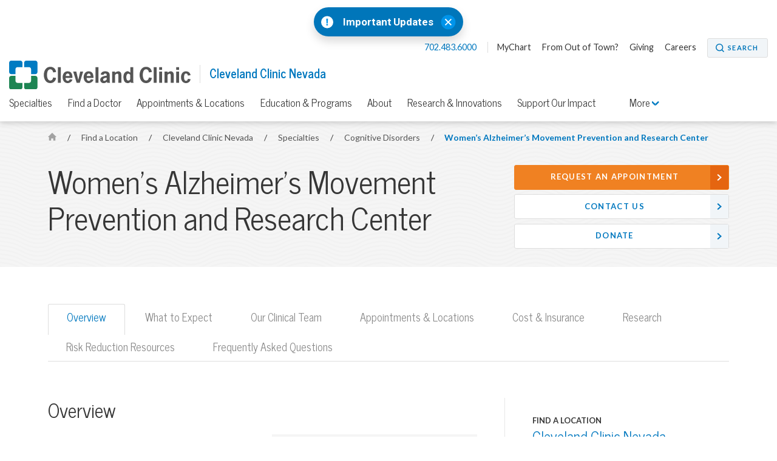

--- FILE ---
content_type: text/html; charset=utf-8
request_url: https://my.clevelandclinic.org/locations/nevada/specialties/cognitive-disorders/wam-prevention-center
body_size: 16022
content:


    <!DOCTYPE html>

    <html lang="en" dir="ltr">
	<head>
		<meta charset="utf-8">
		<meta name="viewport" content="width=device-width, initial-scale=1.0">
		
		
		<link href='//fonts.googleapis.com/css?family=Lato:400,300,400italic,700,700italic|News+Cycle:400,700&display=swap' rel="preload" as="style" onload="this.rel='stylesheet'" type='text/css'>
		<link href="//fonts.googleapis.com/css2?family=Roboto+Condensed&family=Roboto:wght@400;500;700;900&display=swap" rel="preload" as="style" onload="this.rel='stylesheet'">

		<link rel="stylesheet" href="/assets/styles/styles.css">
		<link rel="shortcut icon" href="/assets/imgs/favicon.ico" type="image/x-icon" />



			<!-- BigID Cookies Consent Notice start -->
			<!-- BigID Cookies Consent Notice end -->

		
        <title>Women’s Alzheimer’s Movement Prevention &amp; Research Center | Cleveland Clinic Nevada</title>
    <script src="https://cdn.optimizely.com/js/28007920049.js"></script>
    <!-- Google Tag Manager -->
    <script>
(function (w, d, s, l, i) {
    w[l] = w[l] || []; w[l].push({
        'gtm.start':
    new Date().getTime(), event: 'gtm.js'
        }); var f = d.getElementsByTagName(s)[0],
j = d.createElement(s), dl = l != 'dataLayer' ? '&l=' + l : ''; j.defer = true; j.src =
'//www.googletagmanager.com/gtm.js?id=' + i + dl; f.parentNode.insertBefore(j, f);
    })(window, document, 'script', 'dataLayer', 'GTM-3M4W');</script>
    <!-- /=End Google Tag Manager -->

    <!-- Begin Web Data Layer -->
        <script src=https://assets.adobedtm.com/b4225c707162/4900abd505ae/launch-c146ea99d958.min.js async></script>
    <!-- End Web Data Layer -->
        <meta name="description" content="Learn more about our Women’s Alzheimer’s Movement (WAM) Prevention and Research Center at Cleveland Clinic." />
        <meta property="og:title" />
        <meta property="og:image" content="https://my.clevelandclinic.org/-/scassets/images/org/social/cc-fb.jpg" />
        <meta property="twitter:card" content="summary" />
        <link rel="canonical" href="https://my.clevelandclinic.org/locations/nevada/specialties/cognitive-disorders/wam-prevention-center" />
        <meta property="og:url" content="https://my.clevelandclinic.org/locations/nevada/specialties/cognitive-disorders/wam-prevention-center" />
    <meta property="og:type" content="website" />
    <meta property="og:site_name" content="Cleveland Clinic" />
    <meta property="twitter:site" content="&#64;ClevelandClinic" />
    <meta property="twitter:creator" content="&#64;ClevelandClinic" />
    <link rel="apple-touch-icon" href="/assets/imgs/touch-icon-iphone.png">
    <link rel="apple-touch-icon" sizes="180x180" href="/assets/imgs/touch-icon-iphone-retina.png">
    <link rel="apple-touch-icon" sizes="152x152" href="/assets/imgs/touch-icon-ipad.png">
    <link rel="apple-touch-icon" sizes="167x167" href="/assets/imgs/touch-icon-ipad-retina.png">
    <link rel='icon' href="/assets/imgs/touch-icon-iphone.png" sizes="256x256" type="image/png" />
                    <link rel="alternate" href="https://my.clevelandclinic.org/locations/nevada/specialties/cognitive-disorders/wam-prevention-center" hreflang="en" />
            <link rel="alternate" href="https://my.clevelandclinic.org/locations/nevada/specialties/cognitive-disorders/wam-prevention-center" hreflang="x-default" />

	</head>
    <body class="home js-home">
        <!-- Google Tag Manager -->
        <noscript>
            <iframe sandbox security="restricted" src="//www.googletagmanager.com/ns.html?id=GTM-3M4W"
                    height="0" width="0" style="display: none; visibility: hidden"></iframe>
        </noscript>
        <!-- /=End Google Tag Manager -->

                <div id="d89JF2Fa-exV-5ixaiTVui1y_gqYcnxAVAB0ZZvIj8rs"></div>
                <div id="ccf-lcwidget-chat" class="d365-mkt-config" style="display:none" data-website-id="89JF2Fa-exV-5ixaiTVui1y_gqYcnxAVAB0ZZvIj8rs" data-hostname="ca264331a46e4359af48029ef070df94.svc.dynamics.com" data-app-id="cb30e344-c0a8-4f14-9d6c-f73e5cd00ae8" data-org-id="ae29c25f-ef18-4541-9c21-4ce5c6c1c633" data-org-url="https://m-ae29c25f-ef18-4541-9c21-4ce5c6c1c633.us.omnichannelengagementhub.com"></div>

        
<link rel="stylesheet" href="/assets/styles/vendor/magnific-popup.css">

    <section class="notification-banner js-notification-banner notification-banner__shifted-up">
        <header class="notification-banner__header">

                <span class="notification-banner__icon">
                    <a href="#notification-banner__lightbox-popup" class="notification-banner__link--expand js-notification-banner__link--expand js-lightbox-popup">
                        <img src="/-/scassets/images/org/icons/icon-emergency-circle.svg" alt="Emergency icon">
                    </a>
                </span>
                            <span class="notification-banner__title">
                    <a href="#notification-banner__lightbox-popup" class="js-lightbox-popup">
                        Important Updates
                    </a>
                </span>
                            <div class="notification-banner__action">
                    <button class="notification-banner__action-icon js-notification-banner__action-icon">
                        <img src="/Assets/imgs/icon-close--blue.svg" alt="close button"/>
                    </button>
                </div>
        </header>

        <div id="notification-banner__lightbox-popup" class="notification-banner__lightbox-popup js-notification-banner__lightbox-popup mfp-hide">
            <div class="notification-banner__lightbox js-notification-banner__lightbox container--md">
                <a class="notification-banner__lightbox-button--close js-notification-banner__lightbox-button--close">Close</a>
                <div class="notification-banner__lightbox-container">
                    <div class="notification-banner__lightbox-content">
                            <span class="notification-banner__overline">Important Updates</span>
                                                
                        <div class="notification-banner__content">
<p><strong>Coming to a Cleveland Clinic location?</strong></p>
<ul>
<li><a href="/locations/construction-alerts#moll">Moll Cancer Center at Fairview Hospital Lorain Road driveway change</a></li>
<li><a href="/locations/construction-alerts#main-campus">E. 100th Street on Cleveland Clinic Main Campus closed</a></li>
</ul>

                        </div>
                        <div class="notification-banner__buttons">


                        </div>
                    </div>
                </div>
            </div>
        </div>
    </section>


        


<header id="site-header" class="header js-site-header site-header__open-banner site-header__has-banner">

    


    <nav class="nav--utility js-nav--utility">
        <ul>
            <li>
                <a href="#notification-banner__lightbox-popup" class="nav--utility__link nav--utility__link--emergency-notification js-nav--utility__link--emergency-notification nav--hide js-lightbox-popup">
                    <img src="/Assets/imgs/icon-alert--blue.svg" alt="exclamation icon" />
                </a>
            </li>
                <li>
                    <a class="nav--utility__link nav--utility__link--phone" href="tel:702.483.6000">
                        702.483.6000
                    </a>
                </li>

                <li>
                    <a class="nav--utility__link " href="/online-services/mychart" DisableWebEdit="True">MyChart</a>
                </li>
                <li>
                    <a class="nav--utility__link " href="https://www.keepmemoryalive.org/our-campus/visitor-information" DisableWebEdit="True" target="_blank">From Out of Town?</a>
                </li>
                <li>
                    <a class="nav--utility__link " href="https://give.ccf.org/give/207598/#!/donation/checkout" DisableWebEdit="True" target="_blank">Giving</a>
                </li>
                <li>
                    <a class="nav--utility__link " href="https://jobs.clevelandclinic.org/job-search-results/?primary_state[]=NV" DisableWebEdit="True" target="_blank">Careers</a>
                </li>

                <li>
                    <a href="/search" aria-label="Search" aria-controls="search-box" class="button--small button--search" DisableWebEdit="True" aria-expanded="false">Search</a>
                </li>
        </ul>
    </nav>


    <span class="header__logo">
<a href="/" DisableWebEdit="True"><img src="/-/scassets/images/org/logo/logo-ccf.svg?h=48&amp;la=en&amp;w=300&amp;hash=F5231F16526C9ED33D180771275ED4B7E42C2018" alt="Cleveland Clinic logo" width="300" height="48" DisableWebEdit="True" /></a>          

                <span class="header__title" >
                    <a href="/locations/nevada">
                        Cleveland Clinic Nevada
                    </a>
                </span>
    </span>

    


        <div class="nav--primary__menu js-nav--primary__menu clearfix">
            
            <a class="nav--primary__menu_toggle js-nav--primary__menu_toggle" href="#" aria-label="menu">
                <div class="hamburger-primary js-hamburger-primary">
                    <span class="hamburger-primary__line"></span>
                    <span class="hamburger-primary__line"></span>
                    <span class="hamburger-primary__line"></span>
                    <span class="hamburger-primary__line"></span>
                </div>
            </a>
                
<a href="/search" aria-label="Search" aria-controls="search-box" class="nav--primary__search_toggle button--search-dark-gray" aria-expanded="false">Search</a>            <a href="#notification-banner__lightbox-popup" class="nav--primary__link--emergency-notification js-nav--primary__link--emergency-notification nav--hide js-lightbox-popup">
                <img src="/Assets/imgs/icon-alert--blue.svg" alt="exclamation icon"/>
            </a>

            <div class="underlay js-underlay"></div>
            <div class="nav--primary__wrapper js-nav--primary__wrapper">
                <div class="nav--primary__wrapper-inner">
                    <div class="triangle-up"></div>
                    <div class="nav--primary__header">
                        Cleveland Clinic Menu
                    </div>

                    <nav>


                        <ul class="nav--primary ">
                                <li class="nav--primary__link">
                                    <a class="nav--primary__link" href="/" DisableWebEdit="True">ClevelandClinic.org</a>
                                </li>

                                    <li class="nav--primary__link  ">
                                        <a class="nav--primary__link " href="/providers" DisableWebEdit="True">Find a Provider</a>
                                    </li>
                                    <li class="nav--primary__link  ">
                                        <a class="nav--primary__link " href="/locations" DisableWebEdit="True">Locations & Directions</a>
                                    </li>
                                    <li class="nav--primary__link  ">
                                        <a class="nav--primary__link " href="/services" DisableWebEdit="True">Services</a>
                                    </li>
                                    <li class="nav--primary__link  ">
                                        <a class="nav--primary__link " href="/patients" DisableWebEdit="True">Patients & Visitors</a>
                                    </li>
                                    <li class="nav--primary__link  ">
                                        <a class="nav--primary__link " href="/health" DisableWebEdit="True">Health Library</a>
                                    </li>
                                    <li class="nav--primary__link  ">
                                        <a class="nav--primary__link " href="/patients/information/access" DisableWebEdit="True">Appointments</a>
                                    </li>

                        </ul>
                    </nav>

                    


    <div class="nav--primary__buttons clearfix">
<a class="button--small " href="/online-services/mychart" DisableWebEdit="True">MyChart</a>    </div>

                </div>

                    <div class="nav--primary__extra shade">
                        Call for Additional Assistance
                        <a href="tel:702.483.6000">702.483.6000</a>
                    </div>
            </div>
        </div>
            <a class="nav-toggle--secondary js-nav-toggle--secondary" href="#">
                <div class="hamburger-secondary js-hamburger-secondary">
                    <span class="hamburger-secondary__line"></span>
                    <span class="hamburger-secondary__line"></span>
                    <span class="hamburger-secondary__line"></span>
                    <span class="hamburger-secondary__line"></span>
                </div>

                Cleveland Clinic Nevada Menu
            </a>
        <nav class="nav--secondary js-nav--secondary">
            <ul>
                    <li class="nav--secondary__link--primary"><a class="nav--secondary__link" href="/locations/nevada" DisableWebEdit="True">Cleveland Clinic Nevada</a></li>
                                        <li>
                            <a class="nav--secondary__link " href="/locations/nevada/specialties" DisableWebEdit="True">Specialties</a>
                        </li>
                        <li>
                            <a class="nav--secondary__link " href="/locations/nevada/staff" DisableWebEdit="True">Find a Doctor</a>
                        </li>
                        <li>
                            <a class="nav--secondary__link " href="/locations/nevada/appointments-locations" DisableWebEdit="True">Appointments & Locations</a>
                        </li>
                        <li>
                            <a class="nav--secondary__link " href="/locations/nevada/specialties/caregiver-resources" DisableWebEdit="True">Education & Programs</a>
                        </li>
                        <li>
                            <a class="nav--secondary__link " href="/locations/nevada/about" DisableWebEdit="True">About</a>
                        </li>
                        <li>
                            <a class="nav--secondary__link " href="/locations/nevada/research-innovations" DisableWebEdit="True">Research & Innovations</a>
                        </li>
                        <li>
                            <a class="nav--secondary__link " href="/locations/nevada/support" DisableWebEdit="True">Support Our Impact</a>
                        </li>
                                                    <li class="nav--secondary__dropdown-wrapper">
                        <a class="nav--secondary__link nav--secondary__dropdown-toggle js-nav--secondary__dropdown-toggle" href="#">
                            More <i class="icon-toggle icon-arrow-down js-icon-toggle" role="img" aria-label="Menu Arrow Icon"></i>
                        </a>

                        <div class="nav--secondary__dropdown">
                            <div class="triangle-up"></div>
                            <div class="nav--primary__header">
                                Cleveland Clinic Menu
                            </div>

                            <nav>
                                <ul class="nav--primary__in-nav--secondary">
                                        <li class="nav--primary__link">  
                                            <a class="nav--primary__link" href="/" DisableWebEdit="True">ClevelandClinic.org</a>
                                        </li>

                                            <li class="nav--primary__link  "> 
                                                <a class="nav--primary__link " href="/providers" DisableWebEdit="True">Find a Provider</a>
                                            </li>
                                            <li class="nav--primary__link  "> 
                                                <a class="nav--primary__link " href="/locations" DisableWebEdit="True">Locations & Directions</a>
                                            </li>
                                            <li class="nav--primary__link  "> 
                                                <a class="nav--primary__link " href="/services" DisableWebEdit="True">Services</a>
                                            </li>
                                            <li class="nav--primary__link  "> 
                                                <a class="nav--primary__link " href="/patients" DisableWebEdit="True">Patients & Visitors</a>
                                            </li>
                                            <li class="nav--primary__link  "> 
                                                <a class="nav--primary__link " href="/health" DisableWebEdit="True">Health Library</a>
                                            </li>
                                            <li class="nav--primary__link  "> 
                                                <a class="nav--primary__link " href="/patients/information/access" DisableWebEdit="True">Appointments</a>
                                            </li>
                                </ul>
                            </nav>
                        </div>
                    </li>
            </ul>
        </nav>




</header>


        



    <section class="hero-content theme-light-gray-pattern">
        <div class="container hero-pad">





<nav class="breadcrumb breadcrumb__sticky-hidden ">
            <a href="/" class="breadcrumb__link icon-home">
                <span class="element-invisible">Home</span>
            </a>
            <span class="breadcrumb__separator">/</span>
                        <a href="/locations" class="breadcrumb__link">
                            Find a Location
                        </a>
            <span class="breadcrumb__separator">/</span>
                        <a href="/locations/nevada" class="breadcrumb__link">
                            Cleveland Clinic Nevada
                        </a>
            <span class="breadcrumb__separator">/</span>
                        <a href="/locations/nevada/specialties" class="breadcrumb__link">
                            Specialties
                        </a>
            <span class="breadcrumb__separator">/</span>
                        <a href="/locations/nevada/specialties/cognitive-disorders" class="breadcrumb__mobile breadcrumb__link">
                            Cognitive Disorders
                        </a>
            <span class="breadcrumb__separator">/</span>
                        <a href="/locations/nevada/specialties/cognitive-disorders/wam-prevention-center" class="breadcrumb__current">
                            Women’s Alzheimer’s Movement Prevention and Research Center
                        </a>

</nav>

            <div class="l-66-33--1">
                    <h1 class="hero-content__title lede">

                        Women’s Alzheimer’s Movement Prevention and Research Center
                    </h1>
            </div>

                <div class="l-66-33--2  " id="js-contact-us-area">

    <ul class="contact-box">

                    <li><a href="/webappointment" class="button--strong button--full button--arrow">Request an Appointment</a></li>
                    <li><a href="mailto:womenpreventalz@ccf.org" class="button--secondary button--full button--arrow hero-call-to-action__sticky-hidden">Contact Us</a></li>
                    <li><a href="https://give.ccf.org/give/285664/#!/donation/checkout" class="button--secondary button--full button--arrow hero-call-to-action__sticky-hidden" target="_blank">Donate</a></li>

    </ul>


                </div>

        </div>
    </section>


<div class="page-content">
    


    <!-- Tab Strip -->
    <div class="container">
        <div class="l-1col">
            <ul class="tabs" role="tablist">
                    <li class="tab">
                        <a class="tab-link js-tab-link" href="#overview-tab" role="tab">Overview</a>
                    </li>
                    <li class="tab">
                        <a class="tab-link js-tab-link" href="#what-to-expect-tab" role="tab">What to Expect</a>
                    </li>
                    <li class="tab">
                        <a class="tab-link js-tab-link" href="#our-clinical-team-tab" role="tab">Our Clinical Team</a>
                    </li>
                    <li class="tab">
                        <a class="tab-link js-tab-link" href="#appointments-locations-tab" role="tab">Appointments &amp; Locations</a>
                    </li>
                    <li class="tab">
                        <a class="tab-link js-tab-link" href="#cost-insurance-tab" role="tab">Cost &amp; Insurance</a>
                    </li>
                    <li class="tab">
                        <a class="tab-link js-tab-link" href="#research-tab" role="tab">Research</a>
                    </li>
                    <li class="tab">
                        <a class="tab-link js-tab-link" href="#resources-tab" role="tab">Risk Reduction Resources</a>
                    </li>
                    <li class="tab">
                        <a class="tab-link js-tab-link" href="#faq-tab" role="tab">Frequently Asked Questions</a>
                    </li>
            </ul>
        </div>
    </div>

<!-- Tab content area + sidebar -->
<article class="content tab-panel">
    <div class="container--above-tablet content-pad--above-tablet">
        <div class="l-66-33--1 main-content">

            <!-- Tab content area -->

                    <a class="accordion-section-title js-accordion-section-title js-accordion-section-title--tab-panel" href="#overview-tab">
                        Overview
                    </a>
                    <div class="accordion-content js-accordion-content grid-item accordion--l-grid__content-pad" id="overview-tab">
                <h2 class="lede">Overview</h2>
                        <figure class="js-tab-content__container--image-video img-container featured-media">

                                <img src="/-/scassets/images/org/locations/nevada/specialties/wam-feature-image.jpg" alt="A Cleveland Clinic Nevada Caregiver discussing option with a patient at the Women’s Alzheimer’s Movement Prevention Center." />
                                                    </figure>
<p>Alzheimer&rsquo;s disease affects women  disproportionately. Nearly two-thirds of those diagnosed are women, and women make up the majority of caregivers. </p>
<p>That&rsquo;s why the Women&rsquo;s Alzheimer&rsquo;s Movement (WAM) Prevention and Research Center at Cleveland Clinic &mdash; based at Cleveland Clinic Nevada in Las Vegas &mdash; is dedicated to advancing prevention and research.</p>
<p>In addition to prevention and research, the Center prioritizes care partner support. Recognizing the emotional and practical challenges of caregiving, the team works to help those who care for loved ones with Alzheimer&rsquo;s as an essential part of the journey.</p>
<p>Inspired by her personal mission to reshape the future of Alzheimer&rsquo;s, Maria Shriver led the effort to create the Center, which is the first of its kind in the U.S. This is especially critical as research shows that dementia cases may double by 2060.</p>
<p>While we don&rsquo;t yet fully understand why women  are more affected by Alzheimer&rsquo;s, research points to a combination of factors. These may include:</p>
<ul>
    <li><a href="/health/diseases/21841-menopause">Menopause</a></li>
    <li><a href="/health/diseases/9290-depression">Depression</a></li>
    <li>Being less physically active</li>
    <li>Having a copy of the APOE-4 allele (genetic risk factor for Alzheimer&rsquo;s disease)</li>
    <li><a href="/health/diseases/7104-diabetes">Diabetes</a></li>
    <li>Certain types of life stressors</li>
</ul>
<p>While Alzheimer&rsquo;s disease affects all races and ethnicities, people who are Black or Hispanic also have an increased risk.</p>
<h3>Helping you stay ahead of Alzheimer&rsquo;s</h3>
<p>If you&rsquo;re between the ages of 30 and 60, you&rsquo;re probably balancing a lot &mdash; a career, caregiving, family. It&rsquo;s also the time when science shows that preventive care for Alzheimer&rsquo;s matters most.</p>
<p>We&rsquo;re here to help you take action that fits your life. At our Center, we focus on <em>you</em> &mdash; your concerns, your goals and your unique health profile. We start by listening and working with you to build a personalized plan.</p>
<p>Research suggests that up to 45% of Alzheimer&rsquo;s cases may be preventable through lifestyle changes, like increasing physical activity, choosing healthy foods and managing any health conditions. While Alzheimer&rsquo;s can&rsquo;t always be prevented, our goal is to help you understand your risks and reduce the ones you can control.</p>
<p>If you&rsquo;re a woman between 30 and 60, and you have a family history or known genetic risk of Alzheimer&rsquo;s, we can help. Our providers are specially trained in Alzheimer&rsquo;s prevention and offer customized lifestyle recommendations based on your health history. You&rsquo;ll also have access to optional support for nutrition and activity &mdash; plus the opportunity to participate in leading-edge research studies.</p>
<p>Founded in 2020, our Center is powered by philanthropy. Donor support makes our care and prevention efforts possible &mdash; and fuels research that&rsquo;s expanding what we know about Alzheimer&rsquo;s, how to reduce risk and how to protect brain health for future generations.</p>
<p>We&rsquo;re actively growing our services in Nevada, with plans to reach more communities through additional Cleveland Clinic locations and to serve adults over 60 in the future.</p>
<p><strong>You can help us shape the future of Alzheimer&rsquo;s prevention.</strong></p>
<p><a href="https://give.ccf.org/give/285664/#!/donation/checkout" target="_blank">Consider a donation to the WAM Prevention and Research Center at Cleveland Clinic today</a>.</p>
                    </div>
                    <a class="accordion-section-title js-accordion-section-title js-accordion-section-title--tab-panel" href="#what-to-expect-tab">
                        What to Expect
                    </a>
                    <div class="accordion-content js-accordion-content grid-item accordion--l-grid__content-pad" id="what-to-expect-tab">
                <h2 class="lede">What to Expect</h2>
<p>The Women&rsquo;s Alzheimer&rsquo;s Movement Prevention and Research Center at Cleveland Clinic uses virtual (online) and in-person appointments for a personalized experience. We&rsquo;ll take a close look at your risks and help you make sustainable lifestyle changes with an eye on Alzheimer&rsquo;s disease prevention.</p>
<h3>Online assessment</h3>
<p>At least four weeks before your first in-person appointment, you&rsquo;ll complete our online assessment. Your answers will give us a better look at your Alzheimer&rsquo;s disease risks and your background. We&rsquo;ll use this information to create recommendations to help you lower your risk of Alzheimer&rsquo;s disease.</p>
<h3>In-person visits</h3>
<p>After your online assessment, you&rsquo;ll meet with us in person several times. Feel free to ask questions and share any concerns you may have at these appointments. We want you to feel comfortable and confident going forward. Here&rsquo;s what you can expect your providers to do at various appointments:</p>
<ul>
    <li>Measure your height, weight and size of your waist.</li>
    <li>Check your blood pressure and pulse.</li>
    <li>Test your memory and thinking skills.</li>
    <li>Ask about your medical history.</li>
    <li>Order bloodwork at a lab of your choice.</li>
    <li>Go over the results of your tests and touch base about lifestyle changes.</li>
    <li>Give you highly personalized recommendations on how to reduce your medical risks for Alzheimer&rsquo;s disease &mdash; like diet and exercise.</li>
</ul>
<p><em><strong>Please Note:</strong></em> For your first in-person visit, no family or friends are permitted in the room. For all other visits, we encourage you to bring a friend or family member along to listen and help take notes.&nbsp;</p>
                    </div>
                    <a class="accordion-section-title js-accordion-section-title js-accordion-section-title--tab-panel" href="#our-clinical-team-tab">
                        Our Clinical Team
                    </a>
                    <div class="accordion-content js-accordion-content grid-item accordion--l-grid__content-pad" id="our-clinical-team-tab">
                <h2 class="lede">Our Clinical Team</h2>

<p><img src="/provider/image?id=33839&amp;width=120" alt="Zhi "><br>
<a href="/staff/33839-zhi-baker"><strong>Zhi "Jenny" Baker, MPAS, PA-C</strong></a><br>
Physician Assistant</p>
<p><img src="/provider/image?id=20115&amp;width=120" alt="Sandra Darling, DO"><br>
<a href="/staff/20115-sandra-darling"><strong>Sandra Darling, DO</strong></a><br>
Wellness and Preventive Medicine</p>
<p><a href="/staff/20115-sandra-darling"></a><img src="/provider/image?id=29095&amp;width=120" alt="Shehroo Pudumjee, PhD"><br>
<a href="/staff/29095-shehroo-pudumjee"><strong>Shehroo Pudumjee, PhD</strong></a><br>
Neuropsychology</p>
                    </div>
                    <a class="accordion-section-title js-accordion-section-title js-accordion-section-title--tab-panel" href="#appointments-locations-tab">
                        Appointments &amp; Locations
                    </a>
                    <div class="accordion-content js-accordion-content grid-item accordion--l-grid__content-pad" id="appointments-locations-tab">
                <h2 class="lede">Appointments &amp; Locations</h2>
<p>The Women&rsquo;s Alzheimer&rsquo;s Movement Prevention and Research Center at Cleveland Clinic &mdash; located in Las Vegas, Nevada &mdash; offers care for women  who are or have:</p>
<ul>
    <li>Ages of 30 and 60</li>
    <li>Worried about Alzheimer's disease due to family history or known genetic risk</li>
    <li>At increased risk of&nbsp;Alzheimer&rsquo;s disease </li>
    <li>Not yet diagnosed with memory loss and not seeking a diagnosis</li>
    <li>Experienced significant estrogen related hormone changes</li>
</ul>
<p>We&rsquo;re here to support you in taking proactive steps &mdash; before symptoms begin. If you&rsquo;re interested in learning more about this program and whether it is right for you, email <a href="mailto:womenpreventalz@ccf.org">womenpreventalz@ccf.org</a> for more information.</p>
<h3>Ready to schedule? We&rsquo;re here to help</h3>
<ul>
    <li><a href="/patients/information/access">Request an appointment</a></li>
    <li>Or call us at 702.483.6000 to find a time that works for you</li>
</ul>
<p>If you&rsquo;re 60+ and would like to know when we&rsquo;ll expand our age range, please complete this <a href="https://redcap.ccf.org/redcap/surveys/?s=PE4FPX79TK" target="_blank">online form</a>.</p>
<h3>Once you have a confirmed appointment</h3>
<p>Please complete all <a href="https://redcap.ccf.org/redcap/surveys/?s=WPY9PJEDP9" target="_blank">online forms</a> at least two weeks before in advance. These forms help us understand your health history, your risk factors &mdash;and your strengths &mdash; so we can personalize your care. If you don&rsquo;t complete these forms before coming in to see us, we&rsquo;ll need to reschedule your visit.</p>
                    </div>
                    <a class="accordion-section-title js-accordion-section-title js-accordion-section-title--tab-panel" href="#cost-insurance-tab">
                        Cost &amp; Insurance
                    </a>
                    <div class="accordion-content js-accordion-content grid-item accordion--l-grid__content-pad" id="cost-insurance-tab">
                <h2 class="lede">Cost &amp; Insurance</h2>
<p>A visit to our center is a billable medical appointment. Your insurance plan&rsquo;s guidelines will determine your out-of-pocket costs.</p>
<p>You can speak with a Cleveland Clinic financial counselor if you need help preparing for a conversation with your insurance provider.&nbsp;To learn more, review our <a href="/patients/billing-finance">billing and insurance information</a>.</p>
<p><strong>Your support helps us grow &mdash; and reach more people.</strong></p>
<p>We&rsquo;re deeply committed to serving women at risk for Alzheimer&rsquo;s. Generous donations power this work, allowing us to sustain and expand our efforts.</p>
<p>With your help, we aim to grow our services to reach more people &mdash; including those over 60 and in new locations.</p>
<p><strong>Every gift makes a difference.</strong> <a href="https://give.ccf.org/give/285664/#!/donation/checkout" target="_blank">Consider a donation today</a>.</p>
                    </div>
                    <a class="accordion-section-title js-accordion-section-title js-accordion-section-title--tab-panel" href="#research-tab">
                        Research
                    </a>
                    <div class="accordion-content js-accordion-content grid-item accordion--l-grid__content-pad" id="research-tab">
                <h2 class="lede">Research</h2>
<p>Patients of the Women's Alzheimer's Movement Prevention and Research Center at Cleveland Clinic may be eligible to participate in research studies.&nbsp;</p>
<p>Our current study assesses stress, hormone levels, immune system function and brain function.</p>
<p>To learn more, please email us at <a href="mailto:womenpreventalz@ccf.org?subject=Research Interest">womenpreventalz@ccf.org</a> and put &ldquo;Research Interest&rdquo; in the title. You can also call the WAM Prevention and Research Center at Cleveland Clinic at 702.483.6000. We will set a time to speak with you by phone to discuss the details.</p>
                    </div>
                    <a class="accordion-section-title js-accordion-section-title js-accordion-section-title--tab-panel" href="#resources-tab">
                        Risk Reduction Resources
                    </a>
                    <div class="accordion-content js-accordion-content grid-item accordion--l-grid__content-pad" id="resources-tab">
                <h2 class="lede">Risk Reduction Resources</h2>
                        <figure class="js-tab-content__container--image-video video-container featured-media">



    <meta itemprop="name" />
    <div class="kaltura-video__container">
        <div class="kaltura-video__dummy"></div>
        <div id="kaltura_player_4c4e52e5-4385-4c89-99d1-f07e363e8a1e" class="kaltura-video__video"></div>
    </div>
    <meta itemprop="contentUrl" content="https://cdnapisec.kaltura.com/p/2207941/sp/220794100/playManifest/entryId/1_cdw0avpx/flavorId/1_5f3sgelj/format/url/protocol/https/a.mp4" />
    <meta itemprop="thumbnailUrl" content="http://cfvod.kaltura.com/p/2207941/sp/220794100/thumbnail/entry_id/1_cdw0avpx/version/100041/width/386/height/217" />
                                                    </figure>
<h3>Reduce medical risks</h3>
<p>Protecting and prioritizing your medical health is a key part of reducing your Alzheimer&rsquo;s disease risk. Talk with your provider about how to best prevent or treat:</p>
<ul>
    <li><a href="/health/diseases/9290-depression">Depression</a>.</li>
    <li><a href="/health/diseases/7104-diabetes">Diabetes</a>.</li>
    <li>Excessive drinking</li>
    <li><a href="/health/diseases/17673-hearing-loss">Hearing loss</a>.</li>
    <li>Head injury.</li>
    <li><a href="/health/diseases/4314-hypertension-high-blood-pressure">High blood pressure (hypertension)</a>.</li>
    <li><a href="/health/diseases/11209-weight-control-and-obesity">Obesity</a>.</li>
    <li><a href="/health/articles/17488-smoking">Smoking</a>/Nicotine dependence.</li>
</ul>
<h3>Challenge your brain</h3>
<p>Studies show that finishing high school is associated with less risk for Alzheimer&rsquo;s disease. Challenging your brain is also important to your brain health. While science hasn&rsquo;t shown there&rsquo;s one <em>best</em> way to do this, it has shown challenging your brain is better than just keeping it busy. A few ways to push your brain to the next level are:</p>
<ul>
    <li>Doing challenging crossword puzzles or brain games.</li>
    <li>Picking up a new skill or hobby like learning a new recipe, language or instrument.</li>
    <li>Reading a book on a topic that&rsquo;s new to you.</li>
    <li>Taking a different way to work or the store.</li>
    <li>Using your non-dominant hand (left, if you are right-handed) for daily tasks.</li>
</ul>
<h3>Avoid poor air quality</h3>
<p>Poor air quality has recently been identified as an Alzheimer&rsquo;s disease risk. So, it&rsquo;s important to reduce your exposure to poor air quality as much as possible. For example, if your city issues a warning about poor air quality, follow its guidelines about spending time outside.</p>
<h3>Improve your mental health</h3>
<p>You probably don&rsquo;t think about your mood or psychological health playing a role in reducing your Alzheimer&rsquo;s disease risk. But your mental and social health are very important. You should prioritize:</p>
<ul>
    <li>Staying connected to friends and loved ones &mdash; and making new friends.</li>
    <li>Practicing mindful meditation.</li>
    <li>Keeping physically and mentally active.</li>
    <li>Treating depression.</li>
</ul>
<h3>Exercise</h3>
<p>Exercise positively affects your  health, including your brain health. The Centers for Disease Control and Prevention recommends 150 minutes of moderate intensity exercise per week. Scientists are currently working on identifying the best types of exercise. And, while more studies are needed, high intensity interval training (HIIT) may have particularly strong benefits for keeping your brain (and memory) healthy. The benefits of exercise are cumulative (build up), so after getting approval from your doctor, start small and move daily.</p>
<p>Examples of higher intensity exercises include:</p>
<ul>
    <li><a href="/health/articles/7050-aerobic-exercise">Aerobics</a>.</li>
    <li>Cycling.</li>
    <li>Hiking.</li>
    <li>Running.</li>
</ul>
<p>Examples of lower intensity exercises include:</p>
<ul>
    <li>Swimming.</li>
    <li>Tai Chi.</li>
    <li>Walking at a moderate intensity.</li>
    <li>Yoga and stretching.</li>
</ul>
<p>Remember that you don&rsquo;t have to have a gym membership to keep moving and exercising. There are lots of ways add movement into your daily activities like:</p>
<ul>
    <li>Taking the stairs instead of the elevator.</li>
    <li>Walking to a nearby errand instead of driving.</li>
    <li>Walking or standing while on a phone call.</li>
    <li>Cleaning and gardening.</li>
</ul>
<h3>Adopt a healthy eating plan</h3>
<p>Good nutrition helps both your brain and body work. Certain foods and diets, such as the <a href="/health/articles/16037-mediterranean-diet">Mediterranean diet</a>, can help slow down brain degeneration and decrease the risk of Alzheimer&rsquo;s disease.</p>
<p>Foods to incorporate into your diet:</p>
<ul>
    <li>Fruits and vegetables like berries and leafy greens.</li>
    <li>Whole grains.</li>
    <li>Fish and lean meats.</li>
    <li>Olive oil.</li>
</ul>
<p>Foods to avoid:</p>
<ul>
    <li>Red meat.</li>
    <li>Highly processed foods.</li>
    <li>Whole-fat cheese.</li>
    <li>Butter.</li>
    <li>Fried foods and sweets.</li>
</ul>
<h3>Brain health treatment guide</h3>
<p>This guide provides a roadmap for your journey to the best possible brain health. Where supportive evidence is available, recommendations are based on the most current clinical, epidemiological and nutritional data.</p>
<p><a href="/treatment-guides/18-0138-brain-health-guide">View the guide</a>.</p>
                    </div>
                    <a class="accordion-section-title js-accordion-section-title js-accordion-section-title--tab-panel" href="#faq-tab">
                        Frequently Asked Questions
                    </a>
                    <div class="accordion-content js-accordion-content grid-item accordion--l-grid__content-pad" id="faq-tab">
                <h2 class="lede">Frequently Asked Questions</h2>
<h3>Can Alzheimer&rsquo;s disease be prevented?</h3>
<p>There&rsquo;s currently no guaranteed way to prevent Alzheimer&rsquo;s. But according to the Lancet Commission, up to 45% of cases may be preventable through lifestyle changes like improving diet, increasing physical activity and managing chronic conditions.</p>
<p>That&rsquo;s why our clinic focuses on personalized risk-reduction strategies for everyone we see. While we can&rsquo;t eliminate risk entirely, we&rsquo;ll work with you to help reduce the factors we can control.</p>
<h3>How do I make an appointment, and how much do services cost?</h3>
<p>For more information, please visit <a href="/locations/nevada/specialties/cognitive-disorders/wam-prevention-center#appointments-locations-tab">Appointments &amp; Locations</a> and <a href="/locations/nevada/specialties/cognitive-disorders/wam-prevention-center#cost-insurance-tab">Cost &amp; Insurance information</a>.</p>
<h3>How many appointments will I have?</h3>
<p>You&rsquo;ll typically have three in-person visits at our clinic and a check-in visit that can either be in-person or virtual. Here&rsquo;s what will happen at each of these appointments:</p>
<p><strong>First visit</strong></p>
<ul>
    <li>You&rsquo;ll do some <a href="/health/articles/22306-cognitive-test">testing</a> during your first visit. Because of this, no support people are allowed in the testing room with you. They can stay in our waiting room if they come with you to this visit. Also, anyone who accompanies you to any of your visits must be 18+.</li>
</ul>
<p><strong>Second visit</strong></p>
<ul>
    <li>On your second visit, you&rsquo;ll meet with a neuropsychologist (a psychologist who specializes in how your brain works). They&rsquo;ll talk with you about your test results and make recommendations. You are welcome to bring one family member or friend (18+) along for this visit.</li>
</ul>
<p><strong>Third visit</strong></p>
<ul>
    <li>At your third visit, you&rsquo;ll meet with a medical provider. We&rsquo;ll talk more about your results and recommendations. You&rsquo;re welcome to bring one family member or friend age 18+ along for this visit.</li>
</ul>
<p><strong>Fourth visit&nbsp;</strong></p>
<ul>
    <li>Your fourth visit will take place a couple months after your third in-person visit to our center. You&rsquo;ll check back in with your provider &mdash; either in-person or virtually. They&rsquo;ll go over your bloodwork results and touch base with you about your lifestyle changes. Feel free to ask any questions or share concerns with your provider. You&rsquo;re welcome to have one friend or family member join you for this appointment.</li>
</ul>
<h3>Why do I have to provide my insurance information?</h3>
<p>When you come for your visit, you&rsquo;ll need to review and sign the Financial Responsibility terms in Cleveland Clinic Lou Ruvo Center for Brain Health &ndash; Las Vegas&rsquo; Patient Acknowledgment and Consent Document. It&rsquo;s also available via MyChart. You&rsquo;ll also be financially responsible for the services related to the blood draw and the medical provider visit.</p>
<p>We recommend you check with your insurance carrier before your appointments start to verify your benefits and coverage. Otherwise, you may have to pay out of pocket for these services.</p>
<p>Philanthropic donations cover certain services provided by The Women&rsquo;s Alzheimer&rsquo;s Movement Prevention Center. These include your cognitive and physical testing, visit with a neuropsychologist, online resources and support for scheduling and patient questions.</p>
<p>Please contact a Cleveland Clinic Patient Financial Advocate, at 216.442.1600, with any questions you may have about your financial responsibility for the services our center provides.</p>
<h3>How will Women&rsquo;s Alzheimer&rsquo;s Movement Prevention and Research Center at Cleveland Clinic communicate with me throughout my prevention journey?</h3>
<p><a href="https://mychart.clevelandclinic.org/Authentication/Login?" target="_blank">MyChart</a>, our electronic medical record, is the best and fastest way to reach us. We&rsquo;ll also use email to reach out with reminders or opportunities. So, it&rsquo;s important to keep an eye on your email for any updates or additional questionnaires we may send to you.</p>
<ul>
    <li>Visit <a href="/online-services/mychart">clevelandclinic.org/mychart</a> to get started.</li>
</ul>
<p>If you&rsquo;re not yet a patient, you can feel free to ask us general questions by emailing us at <a href="mailto:womenpreventalz@ccf.org">womenpreventalz@ccf.org</a> &ndash; however, if you are a patient with questions that relate to your medical care, please use our secure MyChart.</p>
<h3>Are lab draws mandatory for patients of this clinic?</h3>
<p>Lab draws are mandatory for WAM Prevention and Research Center at Cleveland Clinic to provide full, comprehensive feedback and recommendations.</p>
<h3>Are there opportunities to participate in research?</h3>
<p>WAM Prevention and Research Center at Cleveland Clinic seeks to improve clinical processes for Alzheimer&rsquo;s disease prevention.</p>
<p>We offer all participants the opportunity to allow us to use your de-identified clinical data (that is, scores and ratings with no name or identifying information attached) to help us assess quality of our services and improve them in the future. &nbsp;We also have an ongoing study of stress and estrogen that you may be eligible to participate in. We&rsquo;ll go over these opportunities at your visit.</p>
<p>We will also periodically offer other types of research that are designed to help us understand why Alzheimer&rsquo;s disease is different in this population &mdash; and what we can do about that. Click <a href="/departments/neurological/clinical-trials?fR%5binstituteIds%5d%5b0%5d=302&amp;fR%5blocations%5d%5b0%5d=Cleveland%20Clinic%20Lou%20Ruvo%20Center%20for%20Brain%20Health%20-%20Las%20Vegas">here</a> to see if any current research applies to you.</p>
<h3>How do I get more information?</h3>
<p>Email us at <a href="mailto:womenpreventalz@ccf.org">womenpreventalz@ccf.org</a> or call 702.483.6000.</p>
<h3>Why do I need to have a family history of Alzheimer&rsquo;s disease or a known genetic risk to participate in the program?</h3>
<p>Our clinic is designed for Alzheimer&rsquo;s disease prevention and risk reduction in people at increased risk for the disease. Although many of our recommendations can be applied for brain health generally, each participant&rsquo;s specific plan is designed for Alzheimer&rsquo;s disease prevention &mdash; and preventing other conditions or for general healthy aging.</p>
<h3>What if I have had memory changes or have been diagnosed with mild cognitive impairment (MCI) or dementia?</h3>
<p>WAM Prevention and Research Center at Cleveland Clinic is designed for participants who currently don&rsquo;t have memory issues. If you&rsquo;ve had memory changes or a diagnosis of a memory disorder, our team of neurologists at the <a href="/locations/nevada/specialties/cognitive-disorders">Cleveland Clinic Lou Ruvo Center for Brain Health</a> provides diagnosis and ongoing treatment for these cognitive disorders. We also offer support services for family members who care for you.</p>
<h3>Why are Black and Hispanic people at greater risk for Alzheimer&rsquo;s disease?</h3>
<p>Researchers are still working on this question. One part of the answer that has been studied is that Black and Hispanic people are more likely to face systemic factors that can increase Alzheimer&rsquo;s disease risk, like reduced access to medical care, education opportunities and healthy foods.</p>
                    </div>

        </div>
        <aside class="l-66-33--2 side-content  side-blocks">


            


<div class="side-block side-nav">
                    <div class="side-list-nav__subtitle">
Find a Location                </div>
                <h3 class="side-block__title lede">
                <a class="" href="/locations/nevada">
Cleveland Clinic Nevada                </a>
                </h3>
            <ul class="side-list-nav">
                <li class="">
                <a class="" href="/locations/nevada/specialties">
Specialties                </a>
            <ul class="side-list-subnav">
                <li class="">
                <a class="" href="/locations/nevada/specialties/cognitive-disorders">
Cognitive Disorders                </a>
            <ul class="side-list-subnav">
                <li class="">
                <a class="active" href="/locations/nevada/specialties/cognitive-disorders/wam-prevention-center">
Women’s Alzheimer’s Movement Prevention and Research Center                </a>
                </li>
            </ul>

                </li>
            </ul>

                </li>
            </ul>




</div>

        </aside>
    </div>
</article>




<section class="teaser-list teaser-list--news" id="news-section1fb8dc2883ef4b9ab58efa633b6d9864">
    <div class="js-ad__leaderboard ad__leaderboard">
        <div class="container">
            <div class="ad__wrapper">
                <div id="leaderboard2_728x90" class="ad-type--leaderboard ad-context--all">
                </div>
            </div>
        </div>
    </div>
    <div class="container content-pad" id="news-content1fb8dc2883ef4b9ab58efa633b6d9864">
            <h2 class="section__heading lede">
                Cleveland Clinic
                <span class="highlight">News & More</span>
            </h2>
        <div id="loading-spinner" class="spinner--pad">
            <img class="js-lazy" loading="lazy" data-src="/assets/imgs/cc_bug_ani.gif" alt="Loading..." width="60" height="60" />
        </div>
        <div class="teaser-list__load-more js-teaser-list__load-more" id="news-list1fb8dc2883ef4b9ab58efa633b6d9864"></div>

        <div class="l-1col center js-teaser__button" id="button1fb8dc2883ef4b9ab58efa633b6d9864">
            <a class="button--small load-more js-load-more button--arrow-down" href="#">Show More</a>
        </div>
    </div>
</section>
</div>



        <section class="contact-box-ribbon js-contact-box-ribbon theme-blue-gray-pattern">
    <div class="container content-pad">

    <ul class="contact-box">

                    <li><a href="/webappointment" class="button--strong button--full button--arrow">Request an Appointment</a></li>
                    <li><a href="mailto:womenpreventalz@ccf.org" class="button--secondary button--full button--arrow hero-call-to-action__sticky-hidden">Contact Us</a></li>
                    <li><a href="https://give.ccf.org/give/285664/#!/donation/checkout" class="button--secondary button--full button--arrow hero-call-to-action__sticky-hidden" target="_blank">Donate</a></li>

    </ul>


    </div>
</section>

<section class="footer-social js-footer-social">
    <div class="container">
<a href="https://www.facebook.com/ClevelandClinic" DisableWebEdit="True" class="footer-social__link" target="_blank">            <i class="icon-social-facebook" role="img" aria-label="Facebook Icon"></i> <span class="element-invisible">Facebook</span>
</a>
<a href="https://twitter.com/clevelandclinic" DisableWebEdit="True" class="footer-social__link" target="_blank">            <i class="icon-social-twitter" role="img" aria-label="Twitter Icon"></i> <span class="element-invisible">Twitter</span>
</a>
<a href="https://www.youtube.com/user/clevelandclinic" DisableWebEdit="True" class="footer-social__link" target="_blank">            <i class="icon-social-youtube" role="img" aria-label="YouTube Icon"></i> <span class="element-invisible">YouTube</span>
</a>
<a href="https://instagram.com/clevelandclinic/" DisableWebEdit="True" class="footer-social__link" target="_blank">            <i class="icon-social-instagram" role="img" aria-label="Instagram Icon"></i> <span class="element-invisible">Instagram</span>
</a>
<a href="http://www.linkedin.com/company/cleveland-clinic" DisableWebEdit="True" class="footer-social__link" target="_blank">            <i class="icon-social-linkedin" role="img" aria-label="LinkedIn Icon"></i> <span class="element-invisible">LinkedIn</span>
</a>
<a href="https://pinterest.com/clevelandclinic/" DisableWebEdit="True" class="footer-social__link" target="_blank">            <i class="icon-social-pinterest" role="img" aria-label="Pinterest Icon"></i> <span class="element-invisible">Pinterest</span>
</a>
<a href="https://www.snapchat.com/add/clevelandclinic" DisableWebEdit="True" class="footer-social__link">            <i class="icon-social-snapchat" role="img" aria-label="Snapchat Icon"></i> <span class="element-invisible">Snapchat</span>
</a>    </div>
</section>

<footer class="footer js-footer">
    <div class="container content-pad">
                            <div class="footer__item l-4col--1">
                                <h5 class="footer__title lede">Actions</h5>
                                <nav class="footer__nav">
<a href="/locations/nevada/appointments-locations" DisableWebEdit="True">Appointments & Access</a><a href="/patients/billing-finance/payment-options" DisableWebEdit="True">Billing & Insurance</a><a href="/patients/billing-finance/financial-assistance" DisableWebEdit="True">Financial Assistance</a><a href="/locations/nevada/insurance-plans" DisableWebEdit="True">Accepted Insurance</a><a href="/giving/make-a-gift" DisableWebEdit="True">Make a Donation</a><a href="/locations/nevada/about/newsletter-sign-up" DisableWebEdit="True">Newsletter</a><a href="/locations/nevada/for-physicians" DisableWebEdit="True">Refer a Patient</a><a href="/about/contact/phone-directory" DisableWebEdit="True">Phone Directory</a>                                </nav>
                            </div>
                            <div class="footer__item l-4col--2">
                                <h5 class="footer__title lede">Blog, News &amp; Apps</h5>
                                <nav class="footer__nav">
<a title="Consult QD" href="https://consultqd.clevelandclinic.org" DisableWebEdit="True" target="_blank">Consult QD</a><a title="Health Essentials" href="https://health.clevelandclinic.org" DisableWebEdit="True" target="_blank">Health Essentials</a><a title="Newsroom" href="https://newsroom.clevelandclinic.org" DisableWebEdit="True" target="_blank">Newsroom</a><a href="/mobile-apps/myclevelandclinic" DisableWebEdit="True">MyClevelandClinic</a><a href="/online-services/mychart" DisableWebEdit="True">MyChart</a>                                </nav>
                            </div>
                            <div class="footer__item l-4col--3">
                                <h5 class="footer__title lede">About Cleveland Clinic</h5>
                                <nav class="footer__nav">
<a href="/about/history" DisableWebEdit="True">100 Years of Cleveland Clinic</a><a href="/about" DisableWebEdit="True">About Us</a><a href="/locations" DisableWebEdit="True">Locations</a><a href="/departments/patient-experience/depts/quality-patient-safety" DisableWebEdit="True">Quality & Patient Safety</a><a href="/departments/patient-experience/depts/office-patient-experience" DisableWebEdit="True">Patient Experience</a><a href="/research" DisableWebEdit="True">Research & Innovations</a><a href="/about/community" DisableWebEdit="True">Community Commitment</a><a title="Careers" href="https://jobs.clevelandclinic.org/" DisableWebEdit="True" target="_blank">Careers</a><a href="/about/for-employees" DisableWebEdit="True">For Employees</a><a href="/professionals" DisableWebEdit="True">Resources for Medical Professionals</a>                                </nav>
                            </div>
                            <div class="footer__item l-4col--4">
                                <h5 class="footer__title lede">Site Information &amp; Policies</h5>
                                <nav class="footer__nav">
<a title="Send Us Feedback" href="https://my.clevelandclinic.org/webcontact/webmail" DisableWebEdit="True">Send Us Feedback</a><a href="/about/website/site-map" DisableWebEdit="True">Site Map</a><a href="/about/website" DisableWebEdit="True">About this Website</a><a href="/about/website/reprints-licensing" DisableWebEdit="True">Copyright, Reprint & Licensing</a><a href="/about/website/terms-of-use" DisableWebEdit="True">Website Terms of Use</a><a href="/about/website/privacy-security" DisableWebEdit="True">Privacy Policy</a><a href="/about/website/privacy-practices" DisableWebEdit="True">Notice of Privacy Practices</a><a href="/about/website/non-discrimination-notice" DisableWebEdit="True">Non-Discrimination and Availability</a>                                </nav>
                            </div>

    </div>
    <div class="container">
        <div class="l-1col">
            <div class="footer__text" dir="ltr">
                888 W. Bonneville Ave., Las Vegas, NV  89106 | <a href="tel:702.483.6000">702.483.6000</a> | &copy; 2026 Cleveland Clinic. All Rights Reserved.
            </div>
        </div>
    </div>
</footer>

        <a href="#" class="back-to-top js-back-to-top"><img src="/assets/imgs/back-to-top-button.svg" alt="Back to Top" width="60" height="60"></a>
        				<script type="text/javascript" src="/Assets/scripts/dist/cookie-banner-scripts.js"></script>
				<script type="text/javascript">addCookieBannerStyles();</script>
				<script type="text/javascript" src="https://bigidcmp.cloud/banner.js?siteId=e7a0b4f7-3b3b-49ce-9467-9e699346f114"></script>

			<script type="text/javascript">
                var LOCATIONS_INDEX_NAME_DEFAULT = 'locations_prod';
                var LOCATIONS_INDEX_NAME_DISTANCE = 'locations_prod_distance';
                var CONSULTANT_INDEX_NAME_DEFAULT = 'london_fac_prod';
                var CONSULTANT_INDEX_NAME_ASC = 'london_fac_prod_asc';
                var CONSULTANT_INDEX_NAME_DESC = 'london_fac_prod_desc';
                var MEDICAL_PERSONNEL_INDEX_NAME_DEFAULT = 'medical_personnel_prod';
                var MEDICAL_PERSONNEL_INDEX_NAME_ALPHA_ASC = 'medical_personnel_prod_name_asc';
                var MEDICAL_PERSONNEL_INDEX_NAME_ALPHA_DESC = 'medical_personnel_prod_name_desc';
                var SITE_INDEX_NAME_DEFAULT = 'Sitecore_Prod';
                var CLINICAL_TRIALS_INDEX_NAME_DEFAULT = 'clinical_trials_prod';
                var PHILANTHROPY_INDEX_NAME_DEFAULT = 'fundraisers_prod';
                var DESIGNATION_INDEX_NAME_DEFAULT = 'fundraiser_designations_prod';
			</script>

                    <script src="https://mktdplp102cdn.azureedge.net/public/latest/js/ws-tracking.js?v=1.78.2008.0"></script>

            <script id="js-jquery" src="https://code.jquery.com/jquery-3.0.0.min.js"></script>

        <script>
            var notificationBannerCookieName = "notification_banner2AAABFC1C3AB5738580FD71851088B0C";
        </script>

    <script src="//cdnapisec.kaltura.com/p/2207941/sp/220794100/embedIframeJs/uiconf_id/37292221/partner_id/2207941"></script>

        <script src="//cdnapisec.kaltura.com/p/2207941/sp/220794100/embedIframeJs/uiconf_id/37292221/partner_id/2207941"></script>

                <script>
                    $(document).ready(function() {
                        delayedLoad('#kaltura_player_4c4e52e5-4385-4c89-99d1-f07e363e8a1e', function() {
                            videoEmbed('kaltura_player_4c4e52e5-4385-4c89-99d1-f07e363e8a1e', '1_yw1bpkiu');
                        });
                    });
                </script>

    <script>
        // an array of dictionaries for each tab with the tab id and video playlist id stored
        var tabItemArray = [

                    {
                        tabId: "overview-tab",
                        videoPlaylistId: "",
                        divId: "kaltura_player_194b86b3-3332-4dff-b18d-028a25337a6d"
                    },
                    {
                        tabId: "what-to-expect-tab",
                        videoPlaylistId: "",
                        divId: "kaltura_player_c78d1bd4-c5b2-4da3-95c6-b94884823052"
                    },
                    {
                        tabId: "our-clinical-team-tab",
                        videoPlaylistId: "",
                        divId: "kaltura_player_2778b75d-4132-4081-a943-c525593dafdf"
                    },
                    {
                        tabId: "appointments-locations-tab",
                        videoPlaylistId: "",
                        divId: "kaltura_player_5d217865-b1cb-4a2e-82e8-e54bf205e64c"
                    },
                    {
                        tabId: "cost-insurance-tab",
                        videoPlaylistId: "",
                        divId: "kaltura_player_64bd7165-4680-4d90-8979-6d3616a128fa"
                    },
                    {
                        tabId: "research-tab",
                        videoPlaylistId: "",
                        divId: "kaltura_player_fa3cb91f-287d-4d34-90bb-f607abf95ebd"
                    },
                    {
                        tabId: "resources-tab",
                        videoPlaylistId: "",
                        divId: "kaltura_player_9404314c-aa01-4729-bdc0-f8324d156ce9"
                    },
                    {
                        tabId: "faq-tab",
                        videoPlaylistId: "",
                        divId: "kaltura_player_aa28c735-6388-4ba3-a459-4b3645176fa5"
                    },
        ];

      // inserts playlist iframe into child .js-tab-content__container--image-video if the id name given has a video playlist id
      function showPlaylist(id) {
        if(tabItemArray.length > 1){
            id = id.replace('#', '');

            //checks if there is not already an iframe inserted to avoid repeated playlist insertion
            if (!($('#' + id + ' .js-tab-content__container--image-video').has('iframe').length > 0)) {

                for (var j = 0; j < tabItemArray.length; j++) {

                    // checks for the correct tab id and if there is a video playlist id
                    if(tabItemArray[j].tabId == id && tabItemArray[j].videoPlaylistId) {
                        $('#' + id + ' .js-tab-content__container--image-video').prepend('<div class="kaltura-video__container"><div class="kaltura-video__dummy--playlist"></div><div id="' + tabItemArray[j].divId + '" class="kaltura-video__video"></div></div>');
                        playlistEmbed(tabItemArray[j].divId, tabItemArray[j].videoPlaylistId);
                        break;
                    }
                }
            }
        }
      }
    </script>

            <script type="text/template" id="news-template1fb8dc2883ef4b9ab58efa633b6d9864">
                {{#posts}}
                <div class="teaser__item js-teaser__item l-4col">
                    <article class="teaser teaser--news teaser--image">
                        <a href="{{&link}}" class="teaser__image-link">
                            <div class="teaser__image-container">
                                {{#mediumImage}}
                                <img class="teaser__image" alt="{{&title}}" src="{{&mediumImage}}">
                                {{/mediumImage}}
                                {{^mediumImage}}
                                <img class="teaser__image" alt="{{&title}}" src="/assets/imgs/sanity-placeholder.jpg">
                                {{/mediumImage}}
                            </div>
                        </a>
                        <h5 class="teaser__title">
                            <a href="{{&link}}">{{&title}}</a>
                        </h5>
                    </article>
                </div>
                {{/posts}}
            </script>
            <script src="/assets/scripts/ccsanitybundle/dist/ccsanitybundle.js"></script>
            <script>
                    var configuration = {
                        target: '1fb8dc2883ef4b9ab58efa633b6d9864',
                        skipNewsroom: false,
                        skipConsultQd: false,
                        skipHealthEssentials: false,
                        tags: "WAM",
                        providers:[],
                        instDepts:[302],
                        sanityAPIcall: {
                            apiUrl: 'https://myapi.clevelandclinic.org/api/v1/hic',
                            apiKey: '95D2495B897B9B7D8B3C49CA146BD',
                            apps: {
                                health: 'he',
                                consult: 'cqd',
                                newsroom: 'nr'
                            },
                            categories: {
                                health: '',
                                consult: '',
                                newsroom: ''
                            }
                        }
                    };

                         configuration.testTemplate = document.getElementById("news-template1fb8dc2883ef4b9ab58efa633b6d9864").innerHTML;

                $(document).ready(function() {
                    window.newsPanelController(configuration);
                });
            </script>

    <script src="/assets/scripts/dist/page-scripts.js"></script>


        
        
    <script defer src="https://static.cloudflareinsights.com/beacon.min.js/vcd15cbe7772f49c399c6a5babf22c1241717689176015" integrity="sha512-ZpsOmlRQV6y907TI0dKBHq9Md29nnaEIPlkf84rnaERnq6zvWvPUqr2ft8M1aS28oN72PdrCzSjY4U6VaAw1EQ==" data-cf-beacon='{"rayId":"9c151c741d17b87b","version":"2025.9.1","serverTiming":{"name":{"cfExtPri":true,"cfEdge":true,"cfOrigin":true,"cfL4":true,"cfSpeedBrain":true,"cfCacheStatus":true}},"token":"a5dd86740842424582cb4c460172d4c9","b":1}' crossorigin="anonymous"></script>
</body>
</html>


--- FILE ---
content_type: application/javascript
request_url: https://my.clevelandclinic.org/assets/scripts/ccsanitybundle/dist/ccsanitybundle.js
body_size: 9694
content:
var ccSanity=function(t){var e={};function r(n){if(e[n])return e[n].exports;var o=e[n]={i:n,l:!1,exports:{}};return t[n].call(o.exports,o,o.exports,r),o.l=!0,o.exports}return r.m=t,r.c=e,r.d=function(t,e,n){r.o(t,e)||Object.defineProperty(t,e,{configurable:!1,enumerable:!0,get:n})},r.r=function(t){Object.defineProperty(t,"__esModule",{value:!0})},r.n=function(t){var e=t&&t.__esModule?function(){return t.default}:function(){return t};return r.d(e,"a",e),e},r.o=function(t,e){return Object.prototype.hasOwnProperty.call(t,e)},r.p="",r(r.s=5)}([function(t,e,r){"use strict";var n=Object.prototype.toString;function o(t){return"[object Array]"===n.call(t)}function i(t){return null!==t&&"object"==typeof t}function s(t){return"[object Function]"===n.call(t)}function a(t,e){if(null!==t&&void 0!==t)if("object"==typeof t||o(t)||(t=[t]),o(t))for(var r=0,n=t.length;r<n;r++)e.call(null,t[r],r,t);else for(var i in t)t.hasOwnProperty(i)&&e.call(null,t[i],i,t)}t.exports={isArray:o,isArrayBuffer:function(t){return"[object ArrayBuffer]"===n.call(t)},isFormData:function(t){return"undefined"!=typeof FormData&&t instanceof FormData},isArrayBufferView:function(t){return"undefined"!=typeof ArrayBuffer&&ArrayBuffer.isView?ArrayBuffer.isView(t):t&&t.buffer&&t.buffer instanceof ArrayBuffer},isString:function(t){return"string"==typeof t},isNumber:function(t){return"number"==typeof t},isObject:i,isUndefined:function(t){return void 0===t},isDate:function(t){return"[object Date]"===n.call(t)},isFile:function(t){return"[object File]"===n.call(t)},isBlob:function(t){return"[object Blob]"===n.call(t)},isFunction:s,isStream:function(t){return i(t)&&s(t.pipe)},isStandardBrowserEnv:function(){return"undefined"!=typeof window&&"undefined"!=typeof document&&"function"==typeof document.createElement},forEach:a,merge:function t(){var e={};function r(r,n){"object"==typeof e[n]&&"object"==typeof r?e[n]=t(e[n],r):e[n]=r}for(var n=0,o=arguments.length;n<o;n++)a(arguments[n],r);return e},trim:function(t){return t.replace(/^\s*/,"").replace(/\s*$/,"")}}},function(t,e,r){t.exports=r(8).Promise},function(t,e){var r,n,o=t.exports={};function i(){throw new Error("setTimeout has not been defined")}function s(){throw new Error("clearTimeout has not been defined")}function a(t){if(r===setTimeout)return setTimeout(t,0);if((r===i||!r)&&setTimeout)return r=setTimeout,setTimeout(t,0);try{return r(t,0)}catch(e){try{return r.call(null,t,0)}catch(e){return r.call(this,t,0)}}}!function(){try{r="function"==typeof setTimeout?setTimeout:i}catch(t){r=i}try{n="function"==typeof clearTimeout?clearTimeout:s}catch(t){n=s}}();var u,c=[],f=!1,l=-1;function p(){f&&u&&(f=!1,u.length?c=u.concat(c):l=-1,c.length&&h())}function h(){if(!f){var t=a(p);f=!0;for(var e=c.length;e;){for(u=c,c=[];++l<e;)u&&u[l].run();l=-1,e=c.length}u=null,f=!1,function(t){if(n===clearTimeout)return clearTimeout(t);if((n===s||!n)&&clearTimeout)return n=clearTimeout,clearTimeout(t);try{n(t)}catch(e){try{return n.call(null,t)}catch(e){return n.call(this,t)}}}(t)}}function d(t,e){this.fun=t,this.array=e}function y(){}o.nextTick=function(t){var e=new Array(arguments.length-1);if(arguments.length>1)for(var r=1;r<arguments.length;r++)e[r-1]=arguments[r];c.push(new d(t,e)),1!==c.length||f||a(h)},d.prototype.run=function(){this.fun.apply(null,this.array)},o.title="browser",o.browser=!0,o.env={},o.argv=[],o.version="",o.versions={},o.on=y,o.addListener=y,o.once=y,o.off=y,o.removeListener=y,o.removeAllListeners=y,o.emit=y,o.prependListener=y,o.prependOnceListener=y,o.listeners=function(t){return[]},o.binding=function(t){throw new Error("process.binding is not supported")},o.cwd=function(){return"/"},o.chdir=function(t){throw new Error("process.chdir is not supported")},o.umask=function(){return 0}},function(t,e,r){"use strict";var n=r(0),o=r(13),i=r(14),s=r(4),a=r(15),u="undefined"!=typeof window&&window.btoa||r(16),c=r(17);t.exports=function(t,e,f){var l=f.data,p=f.headers;n.isFormData(l)&&delete p["Content-Type"];var h=new XMLHttpRequest,d="onreadystatechange",y=!1;if("undefined"==typeof window||!window.XDomainRequest||"withCredentials"in h||a(f.url)||(h=new window.XDomainRequest,d="onload",y=!0,h.onprogress=function(){},h.ontimeout=function(){}),f.auth){var v=f.auth.username||"",m=f.auth.password||"";p.Authorization="Basic "+u(v+":"+m)}if(h.open(f.method.toUpperCase(),o(f.url,f.params,f.paramsSerializer),!0),h.timeout=f.timeout,h[d]=function(){if(h&&(4===h.readyState||y)&&0!==h.status){var r="getAllResponseHeaders"in h?i(h.getAllResponseHeaders()):null,n=f.responseType&&"text"!==f.responseType?h.response:h.responseText,o={data:s(n,r,f.transformResponse),status:1223===h.status?204:h.status,statusText:1223===h.status?"No Content":h.statusText,headers:r,config:f,request:h};c(t,e,o),h=null}},h.onerror=function(){e(new Error("Network Error")),h=null},h.ontimeout=function(){var t=new Error("timeout of "+f.timeout+"ms exceeded");t.timeout=f.timeout,t.code="ECONNABORTED",e(t),h=null},n.isStandardBrowserEnv()){var w=r(18),g=f.withCredentials||a(f.url)?w.read(f.xsrfCookieName):void 0;g&&(p[f.xsrfHeaderName]=g)}if("setRequestHeader"in h&&n.forEach(p,function(t,e){void 0===l&&"content-type"===e.toLowerCase()?delete p[e]:h.setRequestHeader(e,t)}),f.withCredentials&&(h.withCredentials=!0),f.responseType)try{h.responseType=f.responseType}catch(t){if("json"!==h.responseType)throw t}f.progress&&("post"===f.method||"put"===f.method?h.upload.addEventListener("progress",f.progress):"get"===f.method&&h.addEventListener("progress",f.progress)),void 0===l&&(l=null),h.send(l)}},function(t,e,r){"use strict";var n=r(0);t.exports=function(t,e,r){return n.forEach(r,function(r){t=r(t,e)}),t}},function(t,e,r){function n(t){"@babel/helpers - typeof";return(n="function"==typeof Symbol&&"symbol"==typeof Symbol.iterator?function(t){return typeof t}:function(t){return t&&"function"==typeof Symbol&&t.constructor===Symbol&&t!==Symbol.prototype?"symbol":typeof t})(t)}var o=r(6),i=r(24),s=r(25),a=r(27);t.exports=function(t,e,r){if(e&&"string"!=typeof e)throw new Error("ccSanity: templates must be a string");if(!i(t))throw new Error("Whoops! ValidateOptions error!");var u=[],c=t.endpoints.length;function f(n){if(""!==n&&n.data.forEach(function(t){u[u.length]=t}),0==--c){if(u.sort(function(t,e){return t.date>e.date?-1:1}),u.length>0){if(u.length<=4){var o=t.target.replace("news-list","button");o!==t.target&&jQuery(o).hide()}var i=a(u,8);s(i,t.target,e)}else{var f=t.target.replace("list","section");jQuery(f).hide()}r()}}t.endpoints.forEach(function(t){var e=t.url+"/articles/newsandmore",r="";if(t.postCount&&(r="per_page="+t.postCount),t.filters&&"object"==n(t.filters))for(var i in t.filters)/apps|providers|institutes|categories/.test(i)&&(r+=""==r?"":"&"+i+"="+t.filters[i]);r&&r.length&&(e+="?"+r),o.get(e,{headers:{api_key:t.apiKey}}).then(function(t){f(t)}).catch(function(t){t instanceof Error?console.log("ccSanity: Error with ajax call",t.message):console.log("request problem, response is: "+t.status),f("")})})}},function(t,e,r){t.exports=r(7)},function(t,e,r){"use strict";(function(e){var n=r(11),o=r(0),i=r(12),s=r(19),a=r(20),u=r(21),c=r(22),f=r(4);function l(t){this.defaults=o.merge({},t),this.interceptors={request:new s,response:new s}}l.prototype.request=function(t){"string"==typeof t&&(t=o.merge({url:arguments[0]},arguments[1])),(t=o.merge(n,this.defaults,{method:"get"},t)).baseURL&&!a(t.url)&&(t.url=u(t.baseURL,t.url)),t.withCredentials=t.withCredentials||this.defaults.withCredentials,t.data=f(t.data,t.headers,t.transformRequest),t.headers=o.merge(t.headers.common||{},t.headers[t.method]||{},t.headers||{}),o.forEach(["delete","get","head","post","put","patch","common"],function(e){delete t.headers[e]});var r=[i,void 0],s=e.resolve(t);for(this.interceptors.request.forEach(function(t){r.unshift(t.fulfilled,t.rejected)}),this.interceptors.response.forEach(function(t){r.push(t.fulfilled,t.rejected)});r.length;)s=s.then(r.shift(),r.shift());return s};var p=new l(n),h=t.exports=c(l.prototype.request,p);t.exports.Axios=l,h.defaults=p.defaults,h.interceptors=p.interceptors,h.create=function(t){return new l(t)},h.all=function(t){return e.all(t)},h.spread=r(23),o.forEach(["delete","get","head"],function(t){l.prototype[t]=function(e,r){return this.request(o.merge(r||{},{method:t,url:e}))},h[t]=c(l.prototype[t],p)}),o.forEach(["post","put","patch"],function(t){l.prototype[t]=function(e,r,n){return this.request(o.merge(n||{},{method:t,url:e,data:r}))},h[t]=c(l.prototype[t],p)})}).call(this,r(1))},function(t,e,r){(function(e,n){
/*!
 * @overview es6-promise - a tiny implementation of Promises/A+.
 * @copyright Copyright (c) 2014 Yehuda Katz, Tom Dale, Stefan Penner and contributors (Conversion to ES6 API by Jake Archibald)
 * @license   Licensed under MIT license
 *            See https://raw.githubusercontent.com/stefanpenner/es6-promise/master/LICENSE
 * @version   3.3.1
 */
!function(e,r){t.exports=r()}(0,function(){"use strict";function t(t){return"function"==typeof t}var o=Array.isArray?Array.isArray:function(t){return"[object Array]"===Object.prototype.toString.call(t)},i=0,s=void 0,a=void 0,u=function(t,e){y[i]=t,y[i+1]=e,2===(i+=2)&&(a?a(v):m())};var c="undefined"!=typeof window?window:void 0,f=c||{},l=f.MutationObserver||f.WebKitMutationObserver,p="undefined"==typeof self&&void 0!==e&&"[object process]"==={}.toString.call(e),h="undefined"!=typeof Uint8ClampedArray&&"undefined"!=typeof importScripts&&"undefined"!=typeof MessageChannel;function d(){var t=setTimeout;return function(){return t(v,1)}}var y=new Array(1e3);function v(){for(var t=0;t<i;t+=2){(0,y[t])(y[t+1]),y[t]=void 0,y[t+1]=void 0}i=0}var m=void 0;function w(t,e){var r=arguments,n=this,o=new this.constructor(E);void 0===o[b]&&F(o);var i=n._state;return i?function(){var t=r[i-1];u(function(){return L(i,o,t,n._result)})}():U(n,o,t,e),o}function g(t){if(t&&"object"==typeof t&&t.constructor===this)return t;var e=new this(E);return C(e,t),e}m=p?function(){return e.nextTick(v)}:l?function(){var t=0,e=new l(v),r=document.createTextNode("");return e.observe(r,{characterData:!0}),function(){r.data=t=++t%2}}():h?function(){var t=new MessageChannel;return t.port1.onmessage=v,function(){return t.port2.postMessage(0)}}():void 0===c?function(){try{var t=r(10);return s=t.runOnLoop||t.runOnContext,function(){s(v)}}catch(t){return d()}}():d();var b=Math.random().toString(36).substring(16);function E(){}var S=void 0,x=1,_=2,A=new q;function T(t){try{return t.then}catch(t){return A.error=t,A}}function j(e,r,n){r.constructor===e.constructor&&n===w&&r.constructor.resolve===g?function(t,e){e._state===x?O(t,e._result):e._state===_?R(t,e._result):U(e,void 0,function(e){return C(t,e)},function(e){return R(t,e)})}(e,r):n===A?R(e,A.error):void 0===n?O(e,r):t(n)?function(t,e,r){u(function(t){var n=!1,o=function(t,e,r,n){try{t.call(e,r,n)}catch(t){return t}}(r,e,function(r){n||(n=!0,e!==r?C(t,r):O(t,r))},function(e){n||(n=!0,R(t,e))},t._label);!n&&o&&(n=!0,R(t,o))},t)}(e,r,n):O(e,r)}function C(t,e){t===e?R(t,new TypeError("You cannot resolve a promise with itself")):!function(t){return"function"==typeof t||"object"==typeof t&&null!==t}(e)?O(t,e):j(t,e,T(e))}function k(t){t._onerror&&t._onerror(t._result),B(t)}function O(t,e){t._state===S&&(t._result=e,t._state=x,0!==t._subscribers.length&&u(B,t))}function R(t,e){t._state===S&&(t._state=_,t._result=e,u(k,t))}function U(t,e,r,n){var o=t._subscribers,i=o.length;t._onerror=null,o[i]=e,o[i+x]=r,o[i+_]=n,0===i&&t._state&&u(B,t)}function B(t){var e=t._subscribers,r=t._state;if(0!==e.length){for(var n=void 0,o=void 0,i=t._result,s=0;s<e.length;s+=3)n=e[s],o=e[s+r],n?L(r,n,o,i):o(i);t._subscribers.length=0}}function q(){this.error=null}var D=new q;function L(e,r,n,o){var i=t(n),s=void 0,a=void 0,u=void 0,c=void 0;if(i){if((s=function(t,e){try{return t(e)}catch(t){return D.error=t,D}}(n,o))===D?(c=!0,a=s.error,s=null):u=!0,r===s)return void R(r,new TypeError("A promises callback cannot return that same promise."))}else s=o,u=!0;r._state!==S||(i&&u?C(r,s):c?R(r,a):e===x?O(r,s):e===_&&R(r,s))}var N=0;function F(t){t[b]=N++,t._state=void 0,t._result=void 0,t._subscribers=[]}function I(t,e){this._instanceConstructor=t,this.promise=new t(E),this.promise[b]||F(this.promise),o(e)?(this._input=e,this.length=e.length,this._remaining=e.length,this._result=new Array(this.length),0===this.length?O(this.promise,this._result):(this.length=this.length||0,this._enumerate(),0===this._remaining&&O(this.promise,this._result))):R(this.promise,new Error("Array Methods must be provided an Array"))}function P(t){this[b]=N++,this._result=this._state=void 0,this._subscribers=[],E!==t&&("function"!=typeof t&&function(){throw new TypeError("You must pass a resolver function as the first argument to the promise constructor")}(),this instanceof P?function(t,e){try{e(function(e){C(t,e)},function(e){R(t,e)})}catch(e){R(t,e)}}(this,t):function(){throw new TypeError("Failed to construct 'Promise': Please use the 'new' operator, this object constructor cannot be called as a function.")}())}function M(){var t=void 0;if(void 0!==n)t=n;else if("undefined"!=typeof self)t=self;else try{t=Function("return this")()}catch(t){throw new Error("polyfill failed because global object is unavailable in this environment")}var e=t.Promise;if(e){var r=null;try{r=Object.prototype.toString.call(e.resolve())}catch(t){}if("[object Promise]"===r&&!e.cast)return}t.Promise=P}return I.prototype._enumerate=function(){for(var t=this.length,e=this._input,r=0;this._state===S&&r<t;r++)this._eachEntry(e[r],r)},I.prototype._eachEntry=function(t,e){var r=this._instanceConstructor,n=r.resolve;if(n===g){var o=T(t);if(o===w&&t._state!==S)this._settledAt(t._state,e,t._result);else if("function"!=typeof o)this._remaining--,this._result[e]=t;else if(r===P){var i=new r(E);j(i,t,o),this._willSettleAt(i,e)}else this._willSettleAt(new r(function(e){return e(t)}),e)}else this._willSettleAt(n(t),e)},I.prototype._settledAt=function(t,e,r){var n=this.promise;n._state===S&&(this._remaining--,t===_?R(n,r):this._result[e]=r),0===this._remaining&&O(n,this._result)},I.prototype._willSettleAt=function(t,e){var r=this;U(t,void 0,function(t){return r._settledAt(x,e,t)},function(t){return r._settledAt(_,e,t)})},P.all=function(t){return new I(this,t).promise},P.race=function(t){var e=this;return o(t)?new e(function(r,n){for(var o=t.length,i=0;i<o;i++)e.resolve(t[i]).then(r,n)}):new e(function(t,e){return e(new TypeError("You must pass an array to race."))})},P.resolve=g,P.reject=function(t){var e=new this(E);return R(e,t),e},P._setScheduler=function(t){a=t},P._setAsap=function(t){u=t},P._asap=u,P.prototype={constructor:P,then:w,catch:function(t){return this.then(null,t)}},M(),P.polyfill=M,P.Promise=P,P})}).call(this,r(2),r(9))},function(t,e){var r;r=function(){return this}();try{r=r||Function("return this")()||(0,eval)("this")}catch(t){"object"==typeof window&&(r=window)}t.exports=r},function(t,e){},function(t,e,r){"use strict";var n=r(0),o=/^\)\]\}',?\n/,i={"Content-Type":"application/x-www-form-urlencoded"};t.exports={transformRequest:[function(t,e){return n.isFormData(t)||n.isArrayBuffer(t)||n.isStream(t)?t:n.isArrayBufferView(t)?t.buffer:!n.isObject(t)||n.isFile(t)||n.isBlob(t)?t:(n.isUndefined(e)||(n.forEach(e,function(t,r){"content-type"===r.toLowerCase()&&(e["Content-Type"]=t)}),n.isUndefined(e["Content-Type"])&&(e["Content-Type"]="application/json;charset=utf-8")),JSON.stringify(t))}],transformResponse:[function(t){if("string"==typeof t){t=t.replace(o,"");try{t=JSON.parse(t)}catch(t){}}return t}],headers:{common:{Accept:"application/json, text/plain, */*"},patch:n.merge(i),post:n.merge(i),put:n.merge(i)},timeout:0,xsrfCookieName:"XSRF-TOKEN",xsrfHeaderName:"X-XSRF-TOKEN",maxContentLength:-1,validateStatus:function(t){return t>=200&&t<300}}},function(t,e,r){"use strict";(function(e,n){t.exports=function(t){return new e(function(e,o){try{var i;"function"==typeof t.adapter?i=t.adapter:"undefined"!=typeof XMLHttpRequest?i=r(3):void 0!==n&&(i=r(3)),"function"==typeof i&&i(e,o,t)}catch(t){o(t)}})}}).call(this,r(1),r(2))},function(t,e,r){"use strict";var n=r(0);function o(t){return encodeURIComponent(t).replace(/%40/gi,"@").replace(/%3A/gi,":").replace(/%24/g,"$").replace(/%2C/gi,",").replace(/%20/g,"+").replace(/%5B/gi,"[").replace(/%5D/gi,"]")}t.exports=function(t,e,r){if(!e)return t;var i;if(r)i=r(e);else{var s=[];n.forEach(e,function(t,e){null!==t&&void 0!==t&&(n.isArray(t)&&(e+="[]"),n.isArray(t)||(t=[t]),n.forEach(t,function(t){n.isDate(t)?t=t.toISOString():n.isObject(t)&&(t=JSON.stringify(t)),s.push(o(e)+"="+o(t))}))}),i=s.join("&")}return i&&(t+=(-1===t.indexOf("?")?"?":"&")+i),t}},function(t,e,r){"use strict";var n=r(0);t.exports=function(t){var e,r,o,i={};return t?(n.forEach(t.split("\n"),function(t){o=t.indexOf(":"),e=n.trim(t.substr(0,o)).toLowerCase(),r=n.trim(t.substr(o+1)),e&&(i[e]=i[e]?i[e]+", "+r:r)}),i):i}},function(t,e,r){"use strict";var n=r(0);t.exports=n.isStandardBrowserEnv()?function(){var t,e=/(msie|trident)/i.test(navigator.userAgent),r=document.createElement("a");function o(t){var n=t;return e&&(r.setAttribute("href",n),n=r.href),r.setAttribute("href",n),{href:r.href,protocol:r.protocol?r.protocol.replace(/:$/,""):"",host:r.host,search:r.search?r.search.replace(/^\?/,""):"",hash:r.hash?r.hash.replace(/^#/,""):"",hostname:r.hostname,port:r.port,pathname:"/"===r.pathname.charAt(0)?r.pathname:"/"+r.pathname}}return t=o(window.location.href),function(e){var r=n.isString(e)?o(e):e;return r.protocol===t.protocol&&r.host===t.host}}():function(){return!0}},function(t,e,r){"use strict";var n="ABCDEFGHIJKLMNOPQRSTUVWXYZabcdefghijklmnopqrstuvwxyz0123456789+/=";function o(){this.message="String contains an invalid character"}o.prototype=new Error,o.prototype.code=5,o.prototype.name="InvalidCharacterError",t.exports=function(t){for(var e,r,i=String(t),s="",a=0,u=n;i.charAt(0|a)||(u="=",a%1);s+=u.charAt(63&e>>8-a%1*8)){if((r=i.charCodeAt(a+=.75))>255)throw new o;e=e<<8|r}return s}},function(t,e,r){"use strict";t.exports=function(t,e,r){var n=r.config.validateStatus;r.status&&n&&!n(r.status)?e(r):t(r)}},function(t,e,r){"use strict";var n=r(0);t.exports=n.isStandardBrowserEnv()?{write:function(t,e,r,o,i,s){var a=[];a.push(t+"="+encodeURIComponent(e)),n.isNumber(r)&&a.push("expires="+new Date(r).toGMTString()),n.isString(o)&&a.push("path="+o),n.isString(i)&&a.push("domain="+i),!0===s&&a.push("secure"),document.cookie=a.join("; ")},read:function(t){var e=document.cookie.match(new RegExp("(^|;\\s*)("+t+")=([^;]*)"));return e?decodeURIComponent(e[3]):null},remove:function(t){this.write(t,"",Date.now()-864e5)}}:{write:function(){},read:function(){return null},remove:function(){}}},function(t,e,r){"use strict";var n=r(0);function o(){this.handlers=[]}o.prototype.use=function(t,e){return this.handlers.push({fulfilled:t,rejected:e}),this.handlers.length-1},o.prototype.eject=function(t){this.handlers[t]&&(this.handlers[t]=null)},o.prototype.forEach=function(t){n.forEach(this.handlers,function(e){null!==e&&t(e)})},t.exports=o},function(t,e,r){"use strict";t.exports=function(t){return/^([a-z][a-z\d\+\-\.]*:)?\/\//i.test(t)}},function(t,e,r){"use strict";t.exports=function(t,e){return t.replace(/\/+$/,"")+"/"+e.replace(/^\/+/,"")}},function(t,e,r){"use strict";t.exports=function(t,e){return function(){for(var r=new Array(arguments.length),n=0;n<r.length;n++)r[n]=arguments[n];return t.apply(e,r)}}},function(t,e,r){"use strict";t.exports=function(t){return function(e){return t.apply(null,e)}}},function(t,e){function r(t){"@babel/helpers - typeof";return(r="function"==typeof Symbol&&"symbol"==typeof Symbol.iterator?function(t){return typeof t}:function(t){return t&&"function"==typeof Symbol&&t.constructor===Symbol&&t!==Symbol.prototype?"symbol":typeof t})(t)}t.exports=function(t){if(void 0===t||null===t)return!1;if(null===t.target||void 0===t.target)throw new Error("ccSanity: options.target is required");if("#"!==t.target.charAt(0))throw new Error("ccSanity: options.target must identify an ID with a #");if("object"!=r(t.endpoints)||!Array.isArray(t.endpoints)||0==t.endpoints.length)throw new Error("ccSanity: options.endpoints must be a non-empty array of objects.");return t.endpoints.forEach(function(t){if("string"!=typeof t.url&&""!==t.url)throw new Error("ccSanity: endpoint must include a target url");if(!/^(?:(?:(?:https?):)?\/\/)(?:\S+(?::\S*)?@)?(?:(?!(?:10|127)(?:\.\d{1,3}){3})(?!(?:169\.254|192\.168)(?:\.\d{1,3}){2})(?!172\.(?:1[6-9]|2\d|3[0-1])(?:\.\d{1,3}){2})(?:[1-9]\d?|1\d\d|2[01]\d|22[0-3])(?:\.(?:1?\d{1,2}|2[0-4]\d|25[0-5])){2}(?:\.(?:[1-9]\d?|1\d\d|2[0-4]\d|25[0-4]))|(?:(?:[a-z\u00a1-\uffff0-9]-*)*[a-z\u00a1-\uffff0-9]+)(?:\.(?:[a-z\u00a1-\uffff0-9]-*)*[a-z\u00a1-\uffff0-9]+)*(?:\.(?:[a-z\u00a1-\uffff]{2,})).?)(?::\d{2,5})?(?:[/?#]\S*)?$/i.test(t.url)&&!t.url.includes("localhost"))throw new Error("ccSanity: endpoint must include a target url");if(t.type&&"string"!=typeof t.type)throw new Error("ccSanity: endpoint must include a valid type");if(t.type&&-1===["posts","pages","categories","authors"].indexOf(t.type))throw new Error("ccSanity: endpoint must include a valid type");if(t.postCount&&"number"!=typeof t.postCount)throw new Error("ccSanity: endpoint.postCount must be a number from 1 to 100");if(t.postCount&&(t.postCount<0||t.postCount>100))throw new Error("ccSanity: endpoint.postCount must be a number from 1 to 100")}),t}},function(t,e,r){var n=r(26);t.exports=function(t,e,r){var o="<div class='testList'>{{#posts}}";if(o+="<a href='{{&link}}'><h1>{{title}}</h1></a>",o+="<p>{{excerpt}}</p>",o+="{{/posts}}</div>",!t)throw new Error("ccSanity: no data provided; can't render without data!");if(Array.isArray(t)&&0===t.length)throw new Error("ccSanity: data must an array with at least one element!");if(r&&"string"!=typeof r)throw new Error("ccSanity: templates must be a string");if(r||(r=o),null===e||void 0===e)throw new Error("ccSanity: a target is required to render the data to the page");if("#"!==e.charAt(0))throw new Error("ccSanity: render target must identify an ID with a #");if("#"===e)throw new Error("ccSanity: hey, you need more than an octothorpe to render to a page");var i=document.getElementById(e.substring(1));if(void 0===i||null===i)throw new Error("ccSanity: looks like there is no ID for the content...check the page?");var s=n.render(r,t);return document.getElementById(e.substring(1)).innerHTML=s,!0}},function(t,e,r){var n,o,i;
/*!
 * mustache.js - Logic-less {{mustache}} templates with JavaScript
 * http://github.com/janl/mustache.js
 */
/*!
 * mustache.js - Logic-less {{mustache}} templates with JavaScript
 * http://github.com/janl/mustache.js
 */
!function(r,s){"object"==typeof e&&e&&"string"!=typeof e.nodeName?s(e):(o=[e],void 0===(i="function"==typeof(n=s)?n.apply(e,o):n)||(t.exports=i))}(0,function(t){var e=Object.prototype.toString,r=Array.isArray||function(t){return"[object Array]"===e.call(t)};function n(t){return"function"==typeof t}function o(t){return t.replace(/[\-\[\]{}()*+?.,\\\^$|#\s]/g,"\\$&")}function i(t,e){return null!=t&&"object"==typeof t&&e in t}var s=RegExp.prototype.test;var a=/\S/;function u(t){return!function(t,e){return s.call(t,e)}(a,t)}var c={"&":"&amp;","<":"&lt;",">":"&gt;",'"':"&quot;","'":"&#39;","/":"&#x2F;","`":"&#x60;","=":"&#x3D;"};var f=/\s*/,l=/\s+/,p=/\s*=/,h=/\s*\}/,d=/#|\^|\/|>|\{|&|=|!/;function y(t){this.string=t,this.tail=t,this.pos=0}function v(t,e){this.view=t,this.cache={".":this.view},this.parent=e}function m(){this.cache={}}y.prototype.eos=function(){return""===this.tail},y.prototype.scan=function(t){var e=this.tail.match(t);if(!e||0!==e.index)return"";var r=e[0];return this.tail=this.tail.substring(r.length),this.pos+=r.length,r},y.prototype.scanUntil=function(t){var e,r=this.tail.search(t);switch(r){case-1:e=this.tail,this.tail="";break;case 0:e="";break;default:e=this.tail.substring(0,r),this.tail=this.tail.substring(r)}return this.pos+=e.length,e},v.prototype.push=function(t){return new v(t,this)},v.prototype.lookup=function(t){var e,r=this.cache;if(r.hasOwnProperty(t))e=r[t];else{for(var o,s,a=this,u=!1;a;){if(t.indexOf(".")>0)for(e=a.view,o=t.split("."),s=0;null!=e&&s<o.length;)s===o.length-1&&(u=i(e,o[s])),e=e[o[s++]];else e=a.view[t],u=i(a.view,t);if(u)break;a=a.parent}r[t]=e}return n(e)&&(e=e.call(this.view)),e},m.prototype.clearCache=function(){this.cache={}},m.prototype.parse=function(e,n){var i=this.cache,s=i[e];return null==s&&(s=i[e]=function(e,n){if(!e)return[];var i,s,a,c=[],v=[],m=[],w=!1,g=!1;function b(){if(w&&!g)for(;m.length;)delete v[m.pop()];else m=[];w=!1,g=!1}function E(t){if("string"==typeof t&&(t=t.split(l,2)),!r(t)||2!==t.length)throw new Error("Invalid tags: "+t);i=new RegExp(o(t[0])+"\\s*"),s=new RegExp("\\s*"+o(t[1])),a=new RegExp("\\s*"+o("}"+t[1]))}E(n||t.tags);for(var S,x,_,A,T,j,C=new y(e);!C.eos();){if(S=C.pos,_=C.scanUntil(i))for(var k=0,O=_.length;k<O;++k)u(A=_.charAt(k))?m.push(v.length):g=!0,v.push(["text",A,S,S+1]),S+=1,"\n"===A&&b();if(!C.scan(i))break;if(w=!0,x=C.scan(d)||"name",C.scan(f),"="===x?(_=C.scanUntil(p),C.scan(p),C.scanUntil(s)):"{"===x?(_=C.scanUntil(a),C.scan(h),C.scanUntil(s),x="&"):_=C.scanUntil(s),!C.scan(s))throw new Error("Unclosed tag at "+C.pos);if(T=[x,_,S,C.pos],v.push(T),"#"===x||"^"===x)c.push(T);else if("/"===x){if(!(j=c.pop()))throw new Error('Unopened section "'+_+'" at '+S);if(j[1]!==_)throw new Error('Unclosed section "'+j[1]+'" at '+S)}else"name"===x||"{"===x||"&"===x?g=!0:"="===x&&E(_)}if(j=c.pop())throw new Error('Unclosed section "'+j[1]+'" at '+C.pos);return function(t){for(var e,r=[],n=r,o=[],i=0,s=t.length;i<s;++i)switch((e=t[i])[0]){case"#":case"^":n.push(e),o.push(e),n=e[4]=[];break;case"/":o.pop()[5]=e[2],n=o.length>0?o[o.length-1][4]:r;break;default:n.push(e)}return r}(function(t){for(var e,r,n=[],o=0,i=t.length;o<i;++o)(e=t[o])&&("text"===e[0]&&r&&"text"===r[0]?(r[1]+=e[1],r[3]=e[3]):(n.push(e),r=e));return n}(v))}(e,n)),s},m.prototype.render=function(t,e,r){var n=this.parse(t),o=e instanceof v?e:new v(e);return this.renderTokens(n,o,r,t)},m.prototype.renderTokens=function(t,e,r,n){for(var o,i,s,a="",u=0,c=t.length;u<c;++u)s=void 0,"#"===(i=(o=t[u])[0])?s=this.renderSection(o,e,r,n):"^"===i?s=this.renderInverted(o,e,r,n):">"===i?s=this.renderPartial(o,e,r,n):"&"===i?s=this.unescapedValue(o,e):"name"===i?s=this.escapedValue(o,e):"text"===i&&(s=this.rawValue(o)),void 0!==s&&(a+=s);return a},m.prototype.renderSection=function(t,e,o,i){var s=this,a="",u=e.lookup(t[1]);if(u){if(r(u))for(var c=0,f=u.length;c<f;++c)a+=this.renderTokens(t[4],e.push(u[c]),o,i);else if("object"==typeof u||"string"==typeof u||"number"==typeof u)a+=this.renderTokens(t[4],e.push(u),o,i);else if(n(u)){if("string"!=typeof i)throw new Error("Cannot use higher-order sections without the original template");null!=(u=u.call(e.view,i.slice(t[3],t[5]),function(t){return s.render(t,e,o)}))&&(a+=u)}else a+=this.renderTokens(t[4],e,o,i);return a}},m.prototype.renderInverted=function(t,e,n,o){var i=e.lookup(t[1]);if(!i||r(i)&&0===i.length)return this.renderTokens(t[4],e,n,o)},m.prototype.renderPartial=function(t,e,r){if(r){var o=n(r)?r(t[1]):r[t[1]];return null!=o?this.renderTokens(this.parse(o),e,r,o):void 0}},m.prototype.unescapedValue=function(t,e){var r=e.lookup(t[1]);if(null!=r)return r},m.prototype.escapedValue=function(e,r){var n=r.lookup(e[1]);if(null!=n)return t.escape(n)},m.prototype.rawValue=function(t){return t[1]},t.name="mustache.js",t.version="2.3.2",t.tags=["{{","}}"];var w=new m;return t.clearCache=function(){return w.clearCache()},t.parse=function(t,e){return w.parse(t,e)},t.render=function(t,e,n){if("string"!=typeof t)throw new TypeError('Invalid template! Template should be a "string" but "'+function(t){return r(t)?"array":typeof t}(t)+'" was given as the first argument for mustache#render(template, view, partials)');return w.render(t,e,n)},t.to_html=function(e,r,o,i){var s=t.render(e,r,o);if(!n(i))return s;i(s)},t.escape=function(t){return String(t).replace(/[&<>"'`=\/]/g,function(t){return c[t]})},t.Scanner=y,t.Context=v,t.Writer=m,t})},function(t,e){t.exports=function(t,e){var r={posts:[]};if(!t)throw Error("ccSanity: Sanity data must be provided for parsing");if(Array.isArray(t)&&0===t.length)throw Error("ccSanity: data from the server is empty array; something is wrong");for(var n=0,o=0;o<t.length;o++){var i=t[o],s={};if(i.title&&i.url){s.date=i.dateline,s.title=i.title,s.excerpt=i.excerpt,s.link=i.url,s.mediumImage="";try{s.mediumImage=i.imageUrl}catch(t){}if(r.posts.push(s),++n>=e)break}}return r}}]);
//# sourceMappingURL=ccSanityBundle.js.map

--- FILE ---
content_type: image/svg+xml
request_url: https://my.clevelandclinic.org/assets/imgs/back-to-top-button.svg
body_size: -4
content:
<?xml version="1.0" encoding="utf-8"?>
<!-- Generator: Adobe Illustrator 19.2.1, SVG Export Plug-In . SVG Version: 6.00 Build 0)  -->
<svg version="1.1" id="Layer_1" xmlns="http://www.w3.org/2000/svg" xmlns:xlink="http://www.w3.org/1999/xlink" x="0px" y="0px"
	 viewBox="0 0 48 48" style="enable-background:new 0 0 48 48;" xml:space="preserve">
<style type="text/css">
	.st0{fill:#0578BE;}
	.st1{fill:#FFFFFF;}
</style>
<g>
	<path class="st0" d="M24,46.8C11.5,46.8,1.2,36.5,1.2,24C1.2,11.5,11.5,1.2,24,1.2c12.5,0,22.8,10.2,22.8,22.8
		C46.8,36.5,36.5,46.8,24,46.8z"/>
	<path class="st1" d="M24,2.5c11.9,0,21.5,9.6,21.5,21.5S35.9,45.5,24,45.5S2.5,35.9,2.5,24S12.1,2.5,24,2.5 M24,0
		C10.7,0,0,10.7,0,24s10.7,24,24,24s24-10.7,24-24S37.3,0,24,0L24,0z"/>
</g>
<rect x="9.7" y="21.2" transform="matrix(0.7071 -0.7071 0.7071 0.7071 -10.5729 19.8683)" class="st1" width="18" height="3"/>
<rect x="20.3" y="21.2" transform="matrix(-0.7071 -0.7071 0.7071 -0.7071 33.9749 59.4663)" class="st1" width="18" height="3"/>
</svg>


--- FILE ---
content_type: application/javascript
request_url: https://match.adsrvr.org/track/rid?v=1.0.0&ttd_pid=i6t6mlg&type=javascript
body_size: 221
content:

if (window.OpenID && typeof OpenID.getIds === "function")
       OpenID.getIds({"TDID":"270ba828-6d2d-4be2-a999-b9b8517d1709","TDID_LOOKUP":"FALSE","TDID_CREATED_AT":"2026-01-21T07:31:21"});
